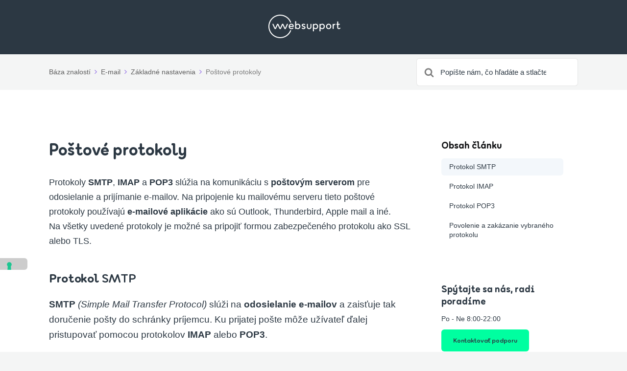

--- FILE ---
content_type: text/html; charset=UTF-8
request_url: https://www.websupport.sk/podpora/kb/postove-protokoly/
body_size: 13516
content:

<!DOCTYPE html>
<html lang="sk-SK">
	<head>
		<meta http-equiv="x-ua-compatible" content="ie=edge">
		<meta charset="UTF-8" />
		<meta name="viewport" content="width=device-width, initial-scale=1">
		<link rel="profile" href="http://gmpg.org/xfn/11" />
		<meta name='robots' content='index, follow, max-image-preview:large, max-snippet:-1, max-video-preview:-1' />

	<!-- This site is optimized with the Yoast SEO plugin v26.6 - https://yoast.com/wordpress/plugins/seo/ -->
	<title>Poštové protokoly - Websupport centrum podpory</title>
<link data-rocket-prefetch href="https://connect.facebook.net" rel="dns-prefetch">
<link data-rocket-prefetch href="https://s2.adform.net" rel="dns-prefetch">
<link data-rocket-prefetch href="https://www.redditstatic.com" rel="dns-prefetch">
<link data-rocket-prefetch href="https://snap.licdn.com" rel="dns-prefetch">
<link data-rocket-prefetch href="https://bat.bing.com" rel="dns-prefetch">
<link data-rocket-prefetch href="https://www.googletagmanager.com" rel="dns-prefetch">
<link data-rocket-prefetch href="https://cs.iubenda.com" rel="dns-prefetch">
<link data-rocket-prefetch href="https://cdn.iubenda.com" rel="dns-prefetch">
<link data-rocket-prefetch href="https://srv.motu-teamblue.services" rel="dns-prefetch">
<link data-rocket-prefetch href="https://static.hotjar.com" rel="dns-prefetch">
<link data-rocket-prefetch href="https://googleads.g.doubleclick.net" rel="dns-prefetch">
<link data-rocket-prefetch href="https://srv.isy-teamblue.services" rel="dns-prefetch"><link rel="preload" data-rocket-preload as="image" href="https://www.websupport.sk/podpora/app/plugins/heroic-blocks/img/exclamation-circle.svg" fetchpriority="high">
	<meta name="description" content="V článku si povieme o poštových protokoloch SMTP, POP3 a IMAP, ktoré slúžia na komunikáciu s poštovým serverom a ako si tieto protokoly viete nastaviť" />
	<link rel="canonical" href="https://www.websupport.sk/podpora/kb/postove-protokoly/" />
	<meta property="og:locale" content="sk_SK" />
	<meta property="og:type" content="article" />
	<meta property="og:title" content="Poštové protokoly - Websupport centrum podpory" />
	<meta property="og:description" content="V článku si povieme o poštových protokoloch SMTP, POP3 a IMAP, ktoré slúžia na komunikáciu s poštovým serverom a ako si tieto protokoly viete nastaviť" />
	<meta property="og:url" content="https://www.websupport.sk/podpora/kb/postove-protokoly/" />
	<meta property="og:site_name" content="Websupport centrum podpory" />
	<meta property="article:modified_time" content="2025-07-10T14:41:32+00:00" />
	<meta property="og:image" content="https://www.websupport.sk/podpora/app/uploads/sites/2/2024/07/mail-1.png" />
	<meta property="og:image:width" content="1056" />
	<meta property="og:image:height" content="468" />
	<meta property="og:image:type" content="image/png" />
	<meta name="twitter:card" content="summary_large_image" />
	<meta name="twitter:label1" content="Predpokladaný čas čítania" />
	<meta name="twitter:data1" content="6 minút" />
	<script type="application/ld+json" class="yoast-schema-graph">{"@context":"https://schema.org","@graph":[{"@type":"WebPage","@id":"https://www.websupport.sk/podpora/kb/postove-protokoly/","url":"https://www.websupport.sk/podpora/kb/postove-protokoly/","name":"Poštové protokoly - Websupport centrum podpory","isPartOf":{"@id":"https://www.websupport.sk/podpora/#website"},"primaryImageOfPage":{"@id":"https://www.websupport.sk/podpora/kb/postove-protokoly/#primaryimage"},"image":{"@id":"https://www.websupport.sk/podpora/kb/postove-protokoly/#primaryimage"},"thumbnailUrl":"https://www.websupport.sk/podpora/app/uploads/sites/2/2024/07/mail-1-783x347.png","datePublished":"2018-12-04T20:00:01+00:00","dateModified":"2025-07-10T14:41:32+00:00","description":"V článku si povieme o poštových protokoloch SMTP, POP3 a IMAP, ktoré slúžia na komunikáciu s poštovým serverom a ako si tieto protokoly viete nastaviť","breadcrumb":{"@id":"https://www.websupport.sk/podpora/kb/postove-protokoly/#breadcrumb"},"inLanguage":"sk-SK","potentialAction":[{"@type":"ReadAction","target":["https://www.websupport.sk/podpora/kb/postove-protokoly/"]}]},{"@type":"ImageObject","inLanguage":"sk-SK","@id":"https://www.websupport.sk/podpora/kb/postove-protokoly/#primaryimage","url":"https://www.websupport.sk/podpora/app/uploads/sites/2/2024/07/mail-1.png","contentUrl":"https://www.websupport.sk/podpora/app/uploads/sites/2/2024/07/mail-1.png","width":1056,"height":468},{"@type":"BreadcrumbList","@id":"https://www.websupport.sk/podpora/kb/postove-protokoly/#breadcrumb","itemListElement":[{"@type":"ListItem","position":1,"name":"Home","item":"https://www.websupport.sk/podpora/"},{"@type":"ListItem","position":2,"name":"Poštové protokoly"}]},{"@type":"WebSite","@id":"https://www.websupport.sk/podpora/#website","url":"https://www.websupport.sk/podpora/","name":"Websupport centrum podpory","description":"Radi vám pomôžeme s vašim problémom","potentialAction":[{"@type":"SearchAction","target":{"@type":"EntryPoint","urlTemplate":"https://www.websupport.sk/podpora/?s={search_term_string}"},"query-input":{"@type":"PropertyValueSpecification","valueRequired":true,"valueName":"search_term_string"}}],"inLanguage":"sk-SK"}]}</script>
	<!-- / Yoast SEO plugin. -->


<link rel='dns-prefetch' href='//www.googletagmanager.com' />

<link rel="alternate" type="application/rss+xml" title="RSS kanál: Websupport centrum podpory &raquo;" href="https://www.websupport.sk/podpora/feed/" />
<link rel="alternate" title="oEmbed (JSON)" type="application/json+oembed" href="https://www.websupport.sk/podpora/wp-json/oembed/1.0/embed?url=https%3A%2F%2Fwww.websupport.sk%2Fpodpora%2Fkb%2Fpostove-protokoly%2F" />
<link rel="alternate" title="oEmbed (XML)" type="text/xml+oembed" href="https://www.websupport.sk/podpora/wp-json/oembed/1.0/embed?url=https%3A%2F%2Fwww.websupport.sk%2Fpodpora%2Fkb%2Fpostove-protokoly%2F&#038;format=xml" />
<style id='wp-img-auto-sizes-contain-inline-css' type='text/css'>
img:is([sizes=auto i],[sizes^="auto," i]){contain-intrinsic-size:3000px 1500px}
/*# sourceURL=wp-img-auto-sizes-contain-inline-css */
</style>
<style id='wp-emoji-styles-inline-css' type='text/css'>

	img.wp-smiley, img.emoji {
		display: inline !important;
		border: none !important;
		box-shadow: none !important;
		height: 1em !important;
		width: 1em !important;
		margin: 0 0.07em !important;
		vertical-align: -0.1em !important;
		background: none !important;
		padding: 0 !important;
	}
/*# sourceURL=wp-emoji-styles-inline-css */
</style>
<link rel='stylesheet' id='wp-block-library-css' href='https://www.websupport.sk/podpora/wp/wp-includes/css/dist/block-library/common.min.css?ver=6.9' type='text/css' media='all' />
<link rel='stylesheet' id='wp-block-heading-css' href='https://www.websupport.sk/podpora/wp/wp-includes/blocks/heading/style.min.css?ver=6.9' type='text/css' media='all' />
<link rel='stylesheet' id='wp-block-image-css' href='https://www.websupport.sk/podpora/wp/wp-includes/blocks/image/style.min.css?ver=6.9' type='text/css' media='all' />
<link rel='stylesheet' id='wp-block-image-theme-css' href='https://www.websupport.sk/podpora/wp/wp-includes/blocks/image/theme.min.css?ver=6.9' type='text/css' media='all' />
<link rel='stylesheet' id='wp-block-list-css' href='https://www.websupport.sk/podpora/wp/wp-includes/blocks/list/style.min.css?ver=6.9' type='text/css' media='all' />
<link rel='stylesheet' id='wp-block-columns-css' href='https://www.websupport.sk/podpora/wp/wp-includes/blocks/columns/style.min.css?ver=6.9' type='text/css' media='all' />
<link rel='stylesheet' id='wp-block-paragraph-css' href='https://www.websupport.sk/podpora/wp/wp-includes/blocks/paragraph/style.min.css?ver=6.9' type='text/css' media='all' />
<style id='global-styles-inline-css' type='text/css'>
:root{--wp--preset--aspect-ratio--square: 1;--wp--preset--aspect-ratio--4-3: 4/3;--wp--preset--aspect-ratio--3-4: 3/4;--wp--preset--aspect-ratio--3-2: 3/2;--wp--preset--aspect-ratio--2-3: 2/3;--wp--preset--aspect-ratio--16-9: 16/9;--wp--preset--aspect-ratio--9-16: 9/16;--wp--preset--color--black: #000000;--wp--preset--color--cyan-bluish-gray: #abb8c3;--wp--preset--color--white: #fff;--wp--preset--color--pale-pink: #f78da7;--wp--preset--color--vivid-red: #cf2e2e;--wp--preset--color--luminous-vivid-orange: #ff6900;--wp--preset--color--luminous-vivid-amber: #fcb900;--wp--preset--color--light-green-cyan: #7bdcb5;--wp--preset--color--vivid-green-cyan: #00d084;--wp--preset--color--pale-cyan-blue: #8ed1fc;--wp--preset--color--vivid-cyan-blue: #0693e3;--wp--preset--color--vivid-purple: #9b51e0;--wp--preset--color--dark-gray: #28303D;--wp--preset--color--gray: #39414D;--wp--preset--color--theme-default: #7a4be3;--wp--preset--color--blue: #0069e4;--wp--preset--color--purple: #5749a0;--wp--preset--color--orange: #f0644a;--wp--preset--color--green: #46a162;--wp--preset--color--pale-blue: #7994be;--wp--preset--gradient--vivid-cyan-blue-to-vivid-purple: linear-gradient(135deg,rgb(6,147,227) 0%,rgb(155,81,224) 100%);--wp--preset--gradient--light-green-cyan-to-vivid-green-cyan: linear-gradient(135deg,rgb(122,220,180) 0%,rgb(0,208,130) 100%);--wp--preset--gradient--luminous-vivid-amber-to-luminous-vivid-orange: linear-gradient(135deg,rgb(252,185,0) 0%,rgb(255,105,0) 100%);--wp--preset--gradient--luminous-vivid-orange-to-vivid-red: linear-gradient(135deg,rgb(255,105,0) 0%,rgb(207,46,46) 100%);--wp--preset--gradient--very-light-gray-to-cyan-bluish-gray: linear-gradient(135deg,rgb(238,238,238) 0%,rgb(169,184,195) 100%);--wp--preset--gradient--cool-to-warm-spectrum: linear-gradient(135deg,rgb(74,234,220) 0%,rgb(151,120,209) 20%,rgb(207,42,186) 40%,rgb(238,44,130) 60%,rgb(251,105,98) 80%,rgb(254,248,76) 100%);--wp--preset--gradient--blush-light-purple: linear-gradient(135deg,rgb(255,206,236) 0%,rgb(152,150,240) 100%);--wp--preset--gradient--blush-bordeaux: linear-gradient(135deg,rgb(254,205,165) 0%,rgb(254,45,45) 50%,rgb(107,0,62) 100%);--wp--preset--gradient--luminous-dusk: linear-gradient(135deg,rgb(255,203,112) 0%,rgb(199,81,192) 50%,rgb(65,88,208) 100%);--wp--preset--gradient--pale-ocean: linear-gradient(135deg,rgb(255,245,203) 0%,rgb(182,227,212) 50%,rgb(51,167,181) 100%);--wp--preset--gradient--electric-grass: linear-gradient(135deg,rgb(202,248,128) 0%,rgb(113,206,126) 100%);--wp--preset--gradient--midnight: linear-gradient(135deg,rgb(2,3,129) 0%,rgb(40,116,252) 100%);--wp--preset--font-size--small: 13px;--wp--preset--font-size--medium: 20px;--wp--preset--font-size--large: 36px;--wp--preset--font-size--x-large: 42px;--wp--preset--spacing--20: 0.44rem;--wp--preset--spacing--30: 0.67rem;--wp--preset--spacing--40: 1rem;--wp--preset--spacing--50: 1.5rem;--wp--preset--spacing--60: 2.25rem;--wp--preset--spacing--70: 3.38rem;--wp--preset--spacing--80: 5.06rem;--wp--preset--shadow--natural: 6px 6px 9px rgba(0, 0, 0, 0.2);--wp--preset--shadow--deep: 12px 12px 50px rgba(0, 0, 0, 0.4);--wp--preset--shadow--sharp: 6px 6px 0px rgba(0, 0, 0, 0.2);--wp--preset--shadow--outlined: 6px 6px 0px -3px rgb(255, 255, 255), 6px 6px rgb(0, 0, 0);--wp--preset--shadow--crisp: 6px 6px 0px rgb(0, 0, 0);}:where(.is-layout-flex){gap: 0.5em;}:where(.is-layout-grid){gap: 0.5em;}body .is-layout-flex{display: flex;}.is-layout-flex{flex-wrap: wrap;align-items: center;}.is-layout-flex > :is(*, div){margin: 0;}body .is-layout-grid{display: grid;}.is-layout-grid > :is(*, div){margin: 0;}:where(.wp-block-columns.is-layout-flex){gap: 2em;}:where(.wp-block-columns.is-layout-grid){gap: 2em;}:where(.wp-block-post-template.is-layout-flex){gap: 1.25em;}:where(.wp-block-post-template.is-layout-grid){gap: 1.25em;}.has-black-color{color: var(--wp--preset--color--black) !important;}.has-cyan-bluish-gray-color{color: var(--wp--preset--color--cyan-bluish-gray) !important;}.has-white-color{color: var(--wp--preset--color--white) !important;}.has-pale-pink-color{color: var(--wp--preset--color--pale-pink) !important;}.has-vivid-red-color{color: var(--wp--preset--color--vivid-red) !important;}.has-luminous-vivid-orange-color{color: var(--wp--preset--color--luminous-vivid-orange) !important;}.has-luminous-vivid-amber-color{color: var(--wp--preset--color--luminous-vivid-amber) !important;}.has-light-green-cyan-color{color: var(--wp--preset--color--light-green-cyan) !important;}.has-vivid-green-cyan-color{color: var(--wp--preset--color--vivid-green-cyan) !important;}.has-pale-cyan-blue-color{color: var(--wp--preset--color--pale-cyan-blue) !important;}.has-vivid-cyan-blue-color{color: var(--wp--preset--color--vivid-cyan-blue) !important;}.has-vivid-purple-color{color: var(--wp--preset--color--vivid-purple) !important;}.has-black-background-color{background-color: var(--wp--preset--color--black) !important;}.has-cyan-bluish-gray-background-color{background-color: var(--wp--preset--color--cyan-bluish-gray) !important;}.has-white-background-color{background-color: var(--wp--preset--color--white) !important;}.has-pale-pink-background-color{background-color: var(--wp--preset--color--pale-pink) !important;}.has-vivid-red-background-color{background-color: var(--wp--preset--color--vivid-red) !important;}.has-luminous-vivid-orange-background-color{background-color: var(--wp--preset--color--luminous-vivid-orange) !important;}.has-luminous-vivid-amber-background-color{background-color: var(--wp--preset--color--luminous-vivid-amber) !important;}.has-light-green-cyan-background-color{background-color: var(--wp--preset--color--light-green-cyan) !important;}.has-vivid-green-cyan-background-color{background-color: var(--wp--preset--color--vivid-green-cyan) !important;}.has-pale-cyan-blue-background-color{background-color: var(--wp--preset--color--pale-cyan-blue) !important;}.has-vivid-cyan-blue-background-color{background-color: var(--wp--preset--color--vivid-cyan-blue) !important;}.has-vivid-purple-background-color{background-color: var(--wp--preset--color--vivid-purple) !important;}.has-black-border-color{border-color: var(--wp--preset--color--black) !important;}.has-cyan-bluish-gray-border-color{border-color: var(--wp--preset--color--cyan-bluish-gray) !important;}.has-white-border-color{border-color: var(--wp--preset--color--white) !important;}.has-pale-pink-border-color{border-color: var(--wp--preset--color--pale-pink) !important;}.has-vivid-red-border-color{border-color: var(--wp--preset--color--vivid-red) !important;}.has-luminous-vivid-orange-border-color{border-color: var(--wp--preset--color--luminous-vivid-orange) !important;}.has-luminous-vivid-amber-border-color{border-color: var(--wp--preset--color--luminous-vivid-amber) !important;}.has-light-green-cyan-border-color{border-color: var(--wp--preset--color--light-green-cyan) !important;}.has-vivid-green-cyan-border-color{border-color: var(--wp--preset--color--vivid-green-cyan) !important;}.has-pale-cyan-blue-border-color{border-color: var(--wp--preset--color--pale-cyan-blue) !important;}.has-vivid-cyan-blue-border-color{border-color: var(--wp--preset--color--vivid-cyan-blue) !important;}.has-vivid-purple-border-color{border-color: var(--wp--preset--color--vivid-purple) !important;}.has-vivid-cyan-blue-to-vivid-purple-gradient-background{background: var(--wp--preset--gradient--vivid-cyan-blue-to-vivid-purple) !important;}.has-light-green-cyan-to-vivid-green-cyan-gradient-background{background: var(--wp--preset--gradient--light-green-cyan-to-vivid-green-cyan) !important;}.has-luminous-vivid-amber-to-luminous-vivid-orange-gradient-background{background: var(--wp--preset--gradient--luminous-vivid-amber-to-luminous-vivid-orange) !important;}.has-luminous-vivid-orange-to-vivid-red-gradient-background{background: var(--wp--preset--gradient--luminous-vivid-orange-to-vivid-red) !important;}.has-very-light-gray-to-cyan-bluish-gray-gradient-background{background: var(--wp--preset--gradient--very-light-gray-to-cyan-bluish-gray) !important;}.has-cool-to-warm-spectrum-gradient-background{background: var(--wp--preset--gradient--cool-to-warm-spectrum) !important;}.has-blush-light-purple-gradient-background{background: var(--wp--preset--gradient--blush-light-purple) !important;}.has-blush-bordeaux-gradient-background{background: var(--wp--preset--gradient--blush-bordeaux) !important;}.has-luminous-dusk-gradient-background{background: var(--wp--preset--gradient--luminous-dusk) !important;}.has-pale-ocean-gradient-background{background: var(--wp--preset--gradient--pale-ocean) !important;}.has-electric-grass-gradient-background{background: var(--wp--preset--gradient--electric-grass) !important;}.has-midnight-gradient-background{background: var(--wp--preset--gradient--midnight) !important;}.has-small-font-size{font-size: var(--wp--preset--font-size--small) !important;}.has-medium-font-size{font-size: var(--wp--preset--font-size--medium) !important;}.has-large-font-size{font-size: var(--wp--preset--font-size--large) !important;}.has-x-large-font-size{font-size: var(--wp--preset--font-size--x-large) !important;}
:where(.wp-block-columns.is-layout-flex){gap: 2em;}:where(.wp-block-columns.is-layout-grid){gap: 2em;}
/*# sourceURL=global-styles-inline-css */
</style>
<style id='core-block-supports-inline-css' type='text/css'>
.wp-container-core-columns-is-layout-9d6595d7{flex-wrap:nowrap;}
/*# sourceURL=core-block-supports-inline-css */
</style>

<link rel='stylesheet' id='classic-theme-styles-css' href='https://www.websupport.sk/podpora/wp/wp-includes/css/classic-themes.min.css?ver=6.9' type='text/css' media='all' />
<link rel='stylesheet' id='wp-components-css' href='https://www.websupport.sk/podpora/wp/wp-includes/css/dist/components/style.min.css?ver=6.9' type='text/css' media='all' />
<link rel='stylesheet' id='wp-preferences-css' href='https://www.websupport.sk/podpora/wp/wp-includes/css/dist/preferences/style.min.css?ver=6.9' type='text/css' media='all' />
<link rel='stylesheet' id='wp-block-editor-css' href='https://www.websupport.sk/podpora/wp/wp-includes/css/dist/block-editor/style.min.css?ver=6.9' type='text/css' media='all' />
<link rel='stylesheet' id='wp-reusable-blocks-css' href='https://www.websupport.sk/podpora/wp/wp-includes/css/dist/reusable-blocks/style.min.css?ver=6.9' type='text/css' media='all' />
<link rel='stylesheet' id='wp-patterns-css' href='https://www.websupport.sk/podpora/wp/wp-includes/css/dist/patterns/style.min.css?ver=6.9' type='text/css' media='all' />
<link rel='stylesheet' id='wp-editor-css' href='https://www.websupport.sk/podpora/wp/wp-includes/css/dist/editor/style.min.css?ver=6.9' type='text/css' media='all' />
<link rel='stylesheet' id='ht-blocks-modules-styles-css' href='https://www.websupport.sk/podpora/app/plugins/heroic-blocks/dist/css/ht-blocks-modules-styles.css?ver=1759302210' type='text/css' media='all' />
<link rel='stylesheet' id='ht_toc-style-css-css' href='https://www.websupport.sk/podpora/app/plugins/heroic-table-of-contents/dist/blocks.style.build.css?ver=1759302210' type='text/css' media='all' />
<link rel='stylesheet' id='ht-theme-style-css' href='https://www.websupport.sk/podpora/app/themes/knowall/css/style.css?ver=6.9' type='text/css' media='all' />
<link rel='stylesheet' id='ht-childtheme-style-css' href='https://www.websupport.sk/podpora/app/themes/knowall-child/style.css?ver=2.1' type='text/css' media='all' />
<link rel="https://api.w.org/" href="https://www.websupport.sk/podpora/wp-json/" /><link rel="alternate" title="JSON" type="application/json" href="https://www.websupport.sk/podpora/wp-json/wp/v2/ht-kb/1029" /><link rel="EditURI" type="application/rsd+xml" title="RSD" href="https://www.websupport.sk/podpora/wp/xmlrpc.php?rsd" />

<link rel='shortlink' href='https://www.websupport.sk/podpora/?p=1029' />
<meta name="generator" content="Site Kit by Google 1.168.0" /><!-- HKB CSS Variables --><style>:root {--hkb-main-container-width: 1200px;--hkb-link-color: #2358a1;--hkb-link-color-hover: #2861b0;--hkb-header-style-bg: #2358a1;--hkb-header-style-graddir: 90deg;--hkb-header-style-grad1: #2358a1;--hkb-header-style-grad2: #2358a1;--hkb-header-text-color: #ffffff;}</style><meta name="generator" content="Heroic Knowledge Base v3.16.4" />
<meta name="generator" content="WebSupport Knowledge Base v1.15.16" />
<script type="text/javascript" src="https://www.websupport.sk/podpora/wp/wp-includes/js/jquery/jquery.min.js?ver=3.7.1" id="jquery-core-js"></script>
<script type="text/javascript" src="https://www.websupport.sk/podpora/wp/wp-includes/js/jquery/jquery-migrate.min.js?ver=3.4.1" id="jquery-migrate-js"></script>
<meta name="google-site-verification" content="OgIJDq4QBaXlmnOIbUBKxPUQ-qzNPWwBXya1u79Pf44"><meta name="google-site-verification" content="3AhFX8HwXouID9DxeC5fIn6zq3tIwY1TjMztIH_s1UU">
<!-- Google Tag Manager snippet added by Site Kit -->
<script type="text/javascript">
/* <![CDATA[ */

			( function( w, d, s, l, i ) {
				w[l] = w[l] || [];
				w[l].push( {'gtm.start': new Date().getTime(), event: 'gtm.js'} );
				var f = d.getElementsByTagName( s )[0],
					j = d.createElement( s ), dl = l != 'dataLayer' ? '&l=' + l : '';
				j.async = true;
				j.src = 'https://www.googletagmanager.com/gtm.js?id=' + i + dl;
				f.parentNode.insertBefore( j, f );
			} )( window, document, 'script', 'dataLayer', 'GTM-W9Z7RND' );
			
/* ]]> */
</script>

<!-- End Google Tag Manager snippet added by Site Kit -->
<link rel="icon" href="https://www.websupport.sk/podpora/app/uploads/sites/2/2021/08/websupport-favicon.svg" sizes="32x32" />
<link rel="icon" href="https://www.websupport.sk/podpora/app/uploads/sites/2/2021/08/websupport-favicon.svg" sizes="192x192" />
<link rel="apple-touch-icon" href="https://www.websupport.sk/podpora/app/uploads/sites/2/2021/08/websupport-favicon.svg" />
<meta name="msapplication-TileImage" content="https://www.websupport.sk/podpora/app/uploads/sites/2/2021/08/websupport-favicon.svg" />
<style id="kirki-inline-styles">.site-header{background:#2c3843;}.site-header .site-header__title, .nav-header ul li a{color:#fff;}.nav-header .nav-header__mtoggle span, .nav-header .nav-header__mtoggle span::before, .nav-header .nav-header__mtoggle span::after{background:#fff;}a{color:#7a4be3;}input[type="reset"], input[type="submit"], input[type="button"], .hkb-article__content ol li:before, .hkb-article__content ul li:before, .hkb_widget_exit__btn{background:#7a4be3;}.hkb-breadcrumbs__icon{fill:#7a4be3;}.hkb-article__title a:hover, .hkb-article__link:hover h2, .ht-post__title a:hover, .hkb-category .hkb-category__articlelist a{color:#7a4be3;}.hkb-article-attachment__icon{fill:#7a4be3;}a:hover, .hkb-category .hkb-category__articlelist a:hover{color:#7a4be3;}button:hover, input[type="reset"]:hover, input[type="submit"]:hover, input[type="button"]:hover, .ht-transferbox__btn:hover{background:#7a4be3;}.ht-container{max-width:1140px;}.ht-sitecontainer--boxed{max-width:1140px;}h1, h2, h3, h4, h5, h6{font-family:-apple-system,BlinkMacSystemFont,"Segoe UI",Roboto,"Helvetica Neue",Arial,sans-serif,"Apple Color Emoji","Segoe UI Emoji","Segoe UI Symbol";font-weight:700;letter-spacing:0px;text-transform:none;color:#2c3843;}body, input, optgroup, select, textarea, p{font-family:-apple-system,BlinkMacSystemFont,"Segoe UI",Roboto,"Helvetica Neue",Arial,sans-serif,"Apple Color Emoji","Segoe UI Emoji","Segoe UI Symbol";font-size:17px;font-weight:400;letter-spacing:0px;line-height:1.55;color:#2c3843;}.hkb-category .hkb-category__iconwrap, .ht-categoryheader .hkb-category__iconwrap{flex-basis:30px;min-width:30px;}.hkb-category .hkb-category__iconwrap img, .ht-categoryheader .hkb-category__iconwrap img{max-width:30px;}.hkb-category .hkb-category__iconwrap img, .ht-categoryheader .hkb-category__iconwrap img, .hkb-category .hkb-category__iconwrap, .ht-categoryheader .hkb-category__iconwrap, .ht-categoryheader .hkb-category__iconwrap svg{max-height:30px;}.nav-header > ul > li.menu-item-has-children > a::after {background-image: url("data:image/svg+xml,%3Csvg xmlns='http://www.w3.org/2000/svg' viewBox='0 0 34.1 19' fill='%23ffffff'%3E%3Cpath d='M17 19c-0.5 0-1-0.2-1.4-0.6L0.6 3.4c-0.8-0.8-0.8-2 0-2.8 0.8-0.8 2-0.8 2.8 0L17 14.2 30.7 0.6c0.8-0.8 2-0.8 2.8 0 0.8 0.8 0.8 2 0 2.8L18.4 18.4C18 18.8 17.5 19 17 19z'/%3E%3C/svg%3E");}.ht-container, .ht-sitecontainer--boxed { max-width: 1140px }.hkb-category .hkb-category__link { border-bottom: 1px solid #e6e6e6; } .hkb-category.hkb-category--witharticles { border-bottom: 1px solid #e6e6e6; }.hkb_widget_toc ol li.active > a { background: rgba( 122 ,75, 227, 0.8); }::placeholder {
    color: #2C3843 !important;
}
/* Home Logo Position */
.ht-container{
    justify-content: center;
}
/* Typography */
h1, h2, h3, h4, h5, h6 { 
		font-family: "Websupport Sans", cursive !important;
		line-height: 1em;
		font-weight: 800 !important; 
}
p{
    line-height: 1.684;
    font-size: 1.1em;
}
b, strong{
    font-weight: bold;
}
.hkb-article__content h2{
    font-size: 1.8em;
    font-family: Websupport Sans, sans-serif;
}
.hkb-article__content h3{
    font-size: 1.5em;
    font-family: Websupport Sans, sans-serif;
}
.hkb-category .hkb-category__title, .hkb-articlemini .hkb-article__title{
    font-size: 1.3em;
    font-family: Websupport Sans, sans-serif;
}
.widget .widget__title{
    font-size: 1.4em;
    font-family: Websupport Sans, sans-serif;
}
.ht-categoryheader h1.ht-categoryheader__title,.hkb-article  h1.hkb-article__title{
    font-size: 2em;
    font-family: Websupport Sans, sans-serif;
}
.hkb-category__iconwrap{
    display: none;
}
.site-header .site-header__title{
    font-size: 2.4em;
    margin-top: 32px;
    line-height: 1.2em;
    font-family: Websupport Sans, sans-serif;
		font-weight: 800;
}
/* Homepage Search */
.hkb-site-search{
    max-width: 800px;
}
.site-header .site-header__search{
    padding: 0;
}
.site-header__search .ht-container{
    margin-bottom: -40px;
}
.hkb-site-search .hkb-site-search__field{
    padding: 32px 64px;
    border-radius: 10px;
    box-shadow: 0px 8px 32px -8px rgba(17, 21, 24, 0.1);
}
.hkb-site-search::after{
    left: 24px;
}
/* Subheader */
.ht-pageheader{
    padding: 8px 0;
}
/* Inline Search */
.ht-pageheader .hkb-site-search .hkb-site-search__field{
    padding: 16px 64px 16px 48px;
    box-shadow: none;
    border-radius: 6px;
}
.ht-pageheader .hkb-site-search::after{
    left: 16px;
}

/* Homepage Category */
.ht-page.ht-page--sidebarright{
    padding: 100px 0;
}
.hkb-category .hkb-category__description{
    color: #717C86;
}
.hkb-category.hkb-category--boxed{
    transition: background 0.15s ease-in-out;
    background: rgba(244, 245, 245, .5);
}
.hkb-category.hkb-category--boxed:not(.hkb-category--witharticles) .hkb-category__link:hover{
    transition: background 0.15s ease-in-out;
    background: rgba(244, 245, 245, 1);
    border-radius: 6px;
}
/* Pagination */
.ht-pagination__next a{
    margin-top: 32px;
    border: 1px solid #4E5964;
    border-radius: 6px;
    background: transparent;
    font-weight: bold;
    padding: 12px 24px;
}
.ht-pagination__next a:hover{
    background: #1E262D;
    color: #fff;
}

/* Sidebar Widgets */
/* Articles Widget */
.sidebar .hkb_widget_articles{
    background: transparent;
}

/* Contact Widget */
.hkb_widget_exit{
    background: transparent;
}
.hkb_widget_exit a.hkb_widget_exit__btn{
    transition: box-shadow 0.15s ease-in-out;
    background-color: #00FFA0;
    border-radius: 6px;
    color: #2C3843;
    text-transform: none;
    font-weight: bold;
    padding: 16px 24px;
    font-family: Websupport Sans, sans-serif;
}
.hkb_widget_exit a:hover.hkb_widget_exit__btn{
    transition: box-shadow 0.15s ease-in-out;
    box-shadow: 0px 4px 16px rgba(0, 255, 160, 0.5);
}

/* Contnet Widget */
.hkb_widget_toc{
    background: transparent;
    padding-top: 0;
}
.hkb_widget_toc ol li.active > a, .hkb_widget_toc ol li a:hover{
    background: rgba(231, 240, 248, 0.5);
    color: #2C3843;
    border-radius: 6px;
    padding: 8px 16px;
}
.hkb_widget_toc ol li a{
    padding: 8px 16px;
}

/* Feedback */
.hkb-feedback{
    background: rgba(244, 245, 245, .5);
    border-radius: 6px;
}

/* Code Block */
.hkb-article__content pre, .hkb-article__content .wp-block-code, code{
    background: rgba(231, 240, 248, 0.5);
}
.hkb-article__content code{
    background: transparent;
}

/* Tags */
.hkb-article-tags a{
    border: solid 1px #7A4BE3;
    border-radius: 6px;
    background: transparent;
    color: #7A4BE3;
}
.hkb-article-tags a:hover{
    background: #7A4BE3;
    color: #FFF;
}

/* Initially hide all breadcrumbs */
.hkb-breadcrumbs {
    display: none;
}
/* Re-show first child breadcrumb */
.hkb-breadcrumbs:nth-child(1) {
    display: initial;
}</style>	<meta name="generator" content="WP Rocket 3.20.2" data-wpr-features="wpr_preconnect_external_domains wpr_oci wpr_preload_links wpr_desktop" /></head>
<body class="wp-singular ht_kb-template-default single single-ht_kb postid-1029 single-format-standard wp-embed-responsive wp-theme-knowall wp-child-theme-knowall-child ht-kb" itemscope itemtype="https://schema.org/WebPage" data-spy="scroll" data-offset="30" data-target="#navtoc">
		<!-- Google Tag Manager (noscript) snippet added by Site Kit -->
		<noscript>
			<iframe src="https://www.googletagmanager.com/ns.html?id=GTM-W9Z7RND" height="0" width="0" style="display:none;visibility:hidden"></iframe>
		</noscript>
		<!-- End Google Tag Manager (noscript) snippet added by Site Kit -->
		<div  class="ht-sitecontainer ht-sitecontainer--wide">

<!-- .site-header -->
<div  class="site-header">

	<header  class="site-header__banner" itemscope itemtype="http://schema.org/WPHeader">
	<div  class="ht-container">

		<!-- .site-logo -->
		<div class="site-logo">
			<a href="https://www.websupport.sk/podpora" data-ht-sitetitle="Websupport centrum podpory">
													
		<img alt="Websupport centrum podpory" src="https://www.websupport.sk/podpora/app/uploads/sites/2/2021/08/websupport-logo.svg" />

														<meta itemprop="headline" content="Websupport centrum podpory">
							</a>
		</div>
		<!-- /.site-logo -->

		
	</div>
	</header>
	<!-- /.site-header -->

	
	

</div>
<!-- /.site-header -->


<div  class="ht-pageheader">
<div  class="ht-container">

	
<!-- .hkb-breadcrumbs -->
<div class="hkb-breadcrumbs_wrap">
			<ol class="hkb-breadcrumbs" itemscope itemtype="https://schema.org/BreadcrumbList" >
										<li itemprop="itemListElement" itemscope itemtype="https://schema.org/ListItem">
											<a itemprop="item" href="https://www.websupport.sk/podpora">
							<span itemprop="name">Báza znalostí</span>
							<svg class="hkb-breadcrumbs__icon" xmlns="http://www.w3.org/2000/svg" viewBox="0 0 19 34.1"><g><path d="M19,17c0,0.5-0.2,1-0.6,1.4L3.4,33.5c-0.8,0.8-2,0.8-2.8,0c-0.8-0.8-0.8-2,0-2.8L14.2,17L0.6,3.4c-0.8-0.8-0.8-2,0-2.8  c0.8-0.8,2-0.8,2.8,0l15.1,15.1C18.8,16,19,16.5,19,17z"/></g></svg>
						</a>
										<meta itemprop="position" content="1" />
				</li>               
							<li itemprop="itemListElement" itemscope itemtype="https://schema.org/ListItem">
											<a itemprop="item" href="https://www.websupport.sk/podpora/kb-categories/emaily/">
							<span itemprop="name">E-mail</span>
							<svg class="hkb-breadcrumbs__icon" xmlns="http://www.w3.org/2000/svg" viewBox="0 0 19 34.1"><g><path d="M19,17c0,0.5-0.2,1-0.6,1.4L3.4,33.5c-0.8,0.8-2,0.8-2.8,0c-0.8-0.8-0.8-2,0-2.8L14.2,17L0.6,3.4c-0.8-0.8-0.8-2,0-2.8  c0.8-0.8,2-0.8,2.8,0l15.1,15.1C18.8,16,19,16.5,19,17z"/></g></svg>
						</a>
										<meta itemprop="position" content="2" />
				</li>               
							<li itemprop="itemListElement" itemscope itemtype="https://schema.org/ListItem">
											<a itemprop="item" href="https://www.websupport.sk/podpora/kb-categories/zakladne-nastavenia/">
							<span itemprop="name">Základné nastavenia</span>
							<svg class="hkb-breadcrumbs__icon" xmlns="http://www.w3.org/2000/svg" viewBox="0 0 19 34.1"><g><path d="M19,17c0,0.5-0.2,1-0.6,1.4L3.4,33.5c-0.8,0.8-2,0.8-2.8,0c-0.8-0.8-0.8-2,0-2.8L14.2,17L0.6,3.4c-0.8-0.8-0.8-2,0-2.8  c0.8-0.8,2-0.8,2.8,0l15.1,15.1C18.8,16,19,16.5,19,17z"/></g></svg>
						</a>
										<meta itemprop="position" content="3" />
				</li>               
							<li itemprop="itemListElement" itemscope itemtype="https://schema.org/ListItem">
											<span>
							<span itemprop="name">Poštové protokoly</span>
							<link itemprop="item" href="https://www.websupport.sk/podpora/kb/postove-protokoly/" />
						</span> 
										<meta itemprop="position" content="4" />
				</li>               
					</ol>       
	</div>  
<!-- /.hkb-breadcrumbs -->
	
<form class="hkb-site-search" method="get" action="https://www.websupport.sk/podpora/">
		<label class="hkb-screen-reader-text" for="hkb-search">Vyhľadávanie pre</label>
		<input id="hkb-search" class="hkb-site-search__field" type="text" value="" placeholder="Popíšte nám, čo hľadáte a stlačte Enter  ⌅" name="s" autocomplete="off">
		<img class="hkb-site-search__loader" src="https://www.websupport.sk/podpora/app/themes/knowall/img/loading.svg" alt="Vyhľadávam" />
		<input type="hidden" name="ht-kb-search" value="1" />
    	<input type="hidden" name="lang" value=""/>
		<button class="hkb-site-search__button" type="submit"><span>Search</span></button>
</form>

</div>
</div>

<!-- .ht-page -->
<div  class="ht-page ht-page--sidebarright">
<div class="ht-container">

	
	
		<div class="ht-page__content">
		<article class="hkb-article post-1029 ht_kb type-ht_kb status-publish format-standard hentry ht_kb_category-zakladne-nastavenia ht_kb_tag-email" itemscope itemtype="https://schema.org/CreativeWork">
		<meta itemprop="datePublished" content="4 decembra, 2018">

			<header class="hkb-article__header">
				<h1 class="hkb-article__title" itemprop="headline">Poštové protokoly</h1>
			</header>

			<div class="ht-mobile-toc"><strong class="ht-mobile-toc__title">Obsah článku</strong>            <nav id="navtoc" role="navigation">

                

            <ol class="nav"><!-- adding li --><li class="active"><a href="#protokol-smtp">Protokol SMTP</a><!-- adding li --></li><li class=""><a href="#protokol-imap">Protokol IMAP</a><!-- adding li --></li><li class=""><a href="#protokol-pop3">Protokol POP3</a><!-- adding li --></li><li class=""><a href="#povolenie-a-zakazanie-vybraneho-protokolu">Povolenie a zakázanie&nbsp;vybraného protokolu</a></li></ol><!-- /ht-kb-toc-widget -->
            </nav>

            </div>
			<div class="hkb-article__content" itemprop="text">

				


<p style="font-size:18px">Protokoly <strong>SMTP</strong>, <strong>IMAP</strong> a <strong>POP3</strong> slúžia na komunikáciu s <strong>poštovým serverom</strong> pre odosielanie a prijímanie e-mailov. Na pripojenie ku mailovému serveru tieto poštové protokoly používajú <strong>e-mailové aplikácie</strong> ako sú Outlook, Thunderbird, Apple mail a iné. <br>Na všetky uvedené protokoly je možné sa pripojiť formou zabezpečeného protokolu ako SSL alebo TLS.</p>



<h3 class="wp-block-heading" id="protokol-smtp" >Protokol <strong>SMTP</strong></h3>



<p><strong>SMTP</strong> <em>(Simple Mail Transfer Protocol)</em> slúži na&nbsp;<strong>odosielanie e-mailov&nbsp;</strong>a&nbsp;zaisťuje tak doručenie pošty do schránky príjemcu. Ku prijatej pošte môže užívateľ ďalej pristupovať pomocou protokolov <strong>IMAP</strong> alebo<strong>&nbsp;POP3</strong>.</p>



<figure class="wp-block-table is-style-stripes"><table><tbody><tr><td><strong><strong>smtp.m1.websupport.sk</strong></strong><strong></td><td>port 465</td><td>zabezpečené pripojenie cez SSL</td></tr></tbody></table></figure>

<figure class="wp-block-table is-style-stripes"><table><tbody><tr><td><strong><strong>smtp.m1.websupport.sk</strong></strong><strong></br></td><td>port 587</td><td>zabezpečené pripojenie cez TLS</td></tr></tbody></table></figure>



<p id="block-1219ade5-88d1-4123-87f8-b84e51910219"></p>



<p class="wp-block-ht-blocks-messages wp-block-hb-message wp-block-hb-message--withicon is-style-alert">Po prihlásení do jedného z vašich e-mailových účtov budete môcť odosielať e-maily len z adries vytvorených pod rovnakou doménou (napríklad info@vasadomena.sk, kontakt@vasadomena.sk a pod.). Ak budete chcieť použiť inú doménu (napríklad info@inadomena.sk a pod.) na odoslanie e-mailu, jednoducho sa prihláste do príslušného účtu pre odoslanie správy z danej e-mailovej schránky.</p>



<h3 class="wp-block-heading" id="protokol-imap" ><strong>Protokol <strong>IMAP</strong></strong></h3>



<p><strong>IMAP</strong> <em>(Internet Message Access Protocol)</em> je <strong>odporúčaným protokolom</strong> ak potrebujete príjmať e-maily na viacerých zariadeniach a mať ich navzájom synchronizované. <strong>E-maily sa</strong> po prijatí zariadením <strong>nezmažú</strong> a mailový server ich ponecháva dostupné stále na mailovom serveri aj iným zariadeniam. </p>



<p>Protokol IMAP tiež dokáže odosielať informácie o stave správy. V praxi to znamená, že keď napr. v Outlooku odpoviete na niektorú správu, bude obsahovať informáciu o tom, že ste na správu odpovedali aj keď si ju budete pozerať neskôr cez WebMail. Podobne správy prečítané cez WebMail budú označené ako prečítané aj v Outlooku.</p>



<div class="wp-block-columns is-layout-flex wp-container-core-columns-is-layout-9d6595d7 wp-block-columns-is-layout-flex">
<div class="wp-block-column is-layout-flow wp-block-column-is-layout-flow" style="flex-basis:100%">
<figure class="wp-block-table is-style-stripes"><table><tbody><tr><td><strong><strong>imap.m1.websupport.sk</strong></strong><strong></br></td><td>port 993</td><td>zabezpečené pripojenie cez SSL</td></tr></tbody></table></figure>
</div>
</div>



<h3 class="wp-block-heading" id="protokol-pop3" ><strong>Protokol <strong>POP3</strong></strong></h3>



<p><strong>POP3</strong> <em>(Post Office Protocol verzia 3)</em>. Pri použití tohto protokolu sa e-maily zo servera stiahnu do zariadenia. E-maily sa vždy po stiahnutí <strong>zmažú</strong> z mailového servera, čo znamená že po otvorení e-mailu na jednom zariadení nie je možné si ho prečítať na ďalšom.</p>



<p>Výhodným je pre užívateľov s časovo obmedzeným alebo nestálym pripojením na internet. Správy sa&nbsp;z&nbsp;poštového servera len stiahnu a môžu sa&nbsp;čítať offline. Štandardne protokol <strong>POP3 funguje na tomto porte:</strong></p>



<figure class="wp-block-table is-style-stripes"><table><tbody><tr><td><strong><strong>pop3.m1.websupport.sk</strong></strong><strong></td><td>port 995</td><td>zabezpečené pripojenie cez SSL</td></tr></tbody></table></figure>



<p class="wp-block-ht-blocks-messages wp-block-hb-message wp-block-hb-message--withicon is-style-alert">Server, ktorý je potrebné použiť pre Vašu doménu môžete nájsť po prihlásení sa do Vášho účtu na <a href="https://admin.websupport.sk">https://admin.websupport.sk</a> -&gt;&nbsp;Emaily -&gt; Prihlasovacie údaje</p>



<h3 class="wp-block-heading" id="povolenie-a-zakazanie-vybraneho-protokolu" ><strong>Povolenie a zakázanie&nbsp;vybraného protokolu</strong></h3>



<p>Prostredníctvom Webadmina môžete každému e-mailovému účtu povoliť iba používanie vybraného poštového protokolu.</p>



<figure class="wp-block-image size-large"><img fetchpriority="high" decoding="async" width="783" height="347" src="https://www.websupport.sk/podpora/app/uploads/sites/2/2024/07/mail-1-783x347.png" alt="" class="wp-image-28482" srcset="https://www.websupport.sk/podpora/app/uploads/sites/2/2024/07/mail-1-783x347.png 783w, https://www.websupport.sk/podpora/app/uploads/sites/2/2024/07/mail-1-300x133.png 300w, https://www.websupport.sk/podpora/app/uploads/sites/2/2024/07/mail-1-768x340.png 768w, https://www.websupport.sk/podpora/app/uploads/sites/2/2024/07/mail-1-50x22.png 50w, https://www.websupport.sk/podpora/app/uploads/sites/2/2024/07/mail-1-60x27.png 60w, https://www.websupport.sk/podpora/app/uploads/sites/2/2024/07/mail-1-100x44.png 100w, https://www.websupport.sk/podpora/app/uploads/sites/2/2024/07/mail-1.png 1056w" sizes="(max-width: 783px) 100vw, 783px" /></figure>



<ol class="wp-block-list">
<li>Prihláste sa do&nbsp;<strong><a href="https://admin.websupport.sk/" target="_blank" rel="noreferrer noopener">Webadminu</a></strong></li>



<li>V službách vyhľadajte vašu&nbsp;<strong>doménu&nbsp;</strong>a kliknite na&nbsp;ňu</li>



<li>V ľavom menu kliknite na možnosť&nbsp;<strong>Emaily -&gt; Mailové schránky</strong></li>



<li>Kliknite na rozšírené menu (3 bodky) pri konkrétnej mailovej schránke<strong> -&gt; Nastavenia schránky</strong> a vyberte <strong>Pokročilé nastavenia</strong></li>



<li>Upravte nastavenie poštových protokolov na <strong>povolené/zakázané</strong>. Modrá ikona značí zapnutý protokol a šedá vypnutý</li>



<li><strong>Uložte</strong> nastavenia kliknutím na tlačidlo <strong>Uložiť</strong></li>
</ol>



<figure class="wp-block-image size-large"><img decoding="async" width="783" height="384" src="https://www.websupport.sk/podpora/app/uploads/sites/2/2018/12/protokoly-2-783x384.png" alt="" class="wp-image-33078" srcset="https://www.websupport.sk/podpora/app/uploads/sites/2/2018/12/protokoly-2-783x384.png 783w, https://www.websupport.sk/podpora/app/uploads/sites/2/2018/12/protokoly-2-300x147.png 300w, https://www.websupport.sk/podpora/app/uploads/sites/2/2018/12/protokoly-2-768x377.png 768w, https://www.websupport.sk/podpora/app/uploads/sites/2/2018/12/protokoly-2-50x25.png 50w, https://www.websupport.sk/podpora/app/uploads/sites/2/2018/12/protokoly-2-1536x753.png 1536w, https://www.websupport.sk/podpora/app/uploads/sites/2/2018/12/protokoly-2-60x29.png 60w, https://www.websupport.sk/podpora/app/uploads/sites/2/2018/12/protokoly-2-100x49.png 100w, https://www.websupport.sk/podpora/app/uploads/sites/2/2018/12/protokoly-2.png 1844w" sizes="(max-width: 783px) 100vw, 783px" /></figure>



<p></p>

				
			</div>

							<div class="hkb-article__lastupdated" itemprop="dateModified">
					Aktualizované 10. júla 2025				</div>
			
			


			
<div class="hkb-article-tags">
	Značky:<a href="https://www.websupport.sk/podpora/kb-tags/email/" rel="tag">email</a></div>

			
<div class="hkb-feedback">
	<span class="hkb-feedback__title">Bol pre vás tento návod nápomocný?</span>
					<div class="ht-voting" id ="ht-voting-post-1029">
								
			
<div class="ht-voting-links ht-voting-none">
	<a class="ht-voting-upvote enabled" rel="nofollow" role="button" data-direction="up" data-type="post" data-nonce="e1d9f85503" data-id="1029" data-allow="1" data-display="standard" href="#">
		<i class="hkb-upvote-icon"></i>
		<span>Yes</span>
	</a>
	<a class="ht-voting-downvote enabled" rel="nofollow" role="button" data-direction="down" data-type="post" data-nonce="e1d9f85503" data-id="1029" data-allow="1" data-display="standard" href="#">
		<i class="hkb-upvote-icon"></i>
		<span>No</span>
	</a>
</div>
	<!-- no new vote -->

							</div>
			</div>
			
							

<!-- .hkb-article__related -->     
	<section class="hkb-article-related">
		<h3 class="hkb-article-related__title">Mohlo by vás tiež zaujímať:</h3>
		<ul class="hkb-article-list">
		
			<li class="hkb-article-list__format-standard">
				<a href="https://www.websupport.sk/podpora/kb/vytvorenie-e-mailovej-schranky-pre-subdomenu/">Vytvorenie e-mailovej schránky pre subdoménu</a>
			</li>

		
			<li class="hkb-article-list__format-standard">
				<a href="https://www.websupport.sk/podpora/kb/kontrola-blacklistov/">Vypnutie / zapnutie kontroly blacklistov</a>
			</li>

		
			<li class="hkb-article-list__format-standard">
				<a href="https://www.websupport.sk/podpora/kb/skryta-kopia-emailu-bcc/">Skrytá kópia e-mailu (BCC)</a>
			</li>

		
			<li class="hkb-article-list__format-standard">
				<a href="https://www.websupport.sk/podpora/kb/velkost-e-mailovej-spravy/">Veľkosť e-mailovej správy</a>
			</li>

		
			<li class="hkb-article-list__format-standard">
				<a href="https://www.websupport.sk/podpora/kb/odosielanie-sprav-zo-zahranicia/">Odosielanie správ zo zahraničia</a>
			</li>

		
			<li class="hkb-article-list__format-standard">
				<a href="https://www.websupport.sk/podpora/kb/e-mailove-filtre/">E-mailové filtre</a>
			</li>

				</ul>
	</section>
<!-- /.hkb-article__related -->

			
			<div class="ht-mobile-exit"><strong class="ht-mobile-exit__title">Spýtajte sa nás, radi poradíme</strong><div class="hkb_widget_exit__content">Po - Ne 8:00-22:00</div><a class="hkb_widget_exit__btn" data-ht-kb-exit-href="?hkb-redirect&nonce=cd197f5246&check=3k6a2&redirect=https%3A%2F%2Fwww.websupport.sk%2Fkontakt&otype=ht_kb_article&oid=1029&source=widget" href="#" target="_blank" rel="nofollow">Kontaktovať podporu</a></div>			
		</article>

		
		</div>

	
			<!-- .sidebar -->
	<aside class="sidebar sidebar--sticky" itemscope itemtype="https://schema.org/WPSideBar">
		<section id="ht-kb-toc-widget-4" class="widget hkb_widget_toc"><h3 class="widget__title">Obsah článku</h3>            <nav id="navtoc" role="navigation">

                

            <ol class="nav"><!-- adding li --><li class="active"><a href="#protokol-smtp">Protokol SMTP</a><!-- adding li --></li><li class=""><a href="#protokol-imap">Protokol IMAP</a><!-- adding li --></li><li class=""><a href="#protokol-pop3">Protokol POP3</a><!-- adding li --></li><li class=""><a href="#povolenie-a-zakazanie-vybraneho-protokolu">Povolenie a zakázanie&nbsp;vybraného protokolu</a></li></ol><!-- /ht-kb-toc-widget -->
            </nav>

            </section><section id="ht-kb-exit-widget-16" class="widget hkb_widget_exit"><h3 class="widget__title">Spýtajte sa nás, radi poradíme</h3><div class="hkb_widget_exit__content">Po - Ne 8:00-22:00</div><a class="hkb_widget_exit__btn" data-ht-kb-exit-href="?hkb-redirect&nonce=cd197f5246&check=3k6a2&redirect=https%3A%2F%2Fwww.websupport.sk%2Fkontakt&otype=ht_kb_article&oid=1029&source=widget" href="#" target="_blank" rel="nofollow">Kontaktovať podporu</a></section>			<section class="widget hkb_widget_exit ws-kb-product-button-widget">
		<a href="https://www.websupport.sk/biznismail/"
		   class="hkb_widget_exit__btn"
		   target="_blank"
		   rel="noopener">
			Kúpiť Biznis Mail		</a>
	</section>
		</aside>
	<!-- /.sidebar -->

</div>
</div>

<!-- .site-footer -->
<footer class="site-footer" itemscope itemtype="https://schema.org/WPFooter">
<div class="ht-container">

				<div class="site-footer__copyright" role="contentinfo">© Websupport, s.r.o.</div>
				<nav class="nav-footer">
			<div class="menu-footer-container"><ul id="menu-footer" class=""><li id="menu-item-124" class="menu-item menu-item-type-custom menu-item-object-custom menu-item-124"><a href="https://www.websupport.sk">WebSupport.sk</a></li>
<li id="menu-item-302" class="menu-item menu-item-type-custom menu-item-object-custom menu-item-302"><a href="https://www.websupport.sk/kontakt">Kontaktovať podporu</a></li>
<li id="menu-item-29820" class="menu-item menu-item-type-custom menu-item-object-custom menu-item-29820"><div class="gtranslate_wrapper" id="gt-wrapper-39983749"></div></li>
</ul></div>		</nav>
	
</div>
</footer> 
<!-- /.site-footer -->

<script type="text/javascript" src="https://www.websupport.sk/podpora/app/plugins/heroic-blocks/dist/js/ht-blocks-frontend.js?ver=1759302210" id="ht-blocks-frontend-js"></script>
<script type="text/javascript" src="https://www.websupport.sk/podpora/app/plugins/heroic-table-of-contents/dist/script.min.js?ver=1759302210" id="ht_toc-script-js-js"></script>
<script type="text/javascript" id="rocket-browser-checker-js-after">
/* <![CDATA[ */
"use strict";var _createClass=function(){function defineProperties(target,props){for(var i=0;i<props.length;i++){var descriptor=props[i];descriptor.enumerable=descriptor.enumerable||!1,descriptor.configurable=!0,"value"in descriptor&&(descriptor.writable=!0),Object.defineProperty(target,descriptor.key,descriptor)}}return function(Constructor,protoProps,staticProps){return protoProps&&defineProperties(Constructor.prototype,protoProps),staticProps&&defineProperties(Constructor,staticProps),Constructor}}();function _classCallCheck(instance,Constructor){if(!(instance instanceof Constructor))throw new TypeError("Cannot call a class as a function")}var RocketBrowserCompatibilityChecker=function(){function RocketBrowserCompatibilityChecker(options){_classCallCheck(this,RocketBrowserCompatibilityChecker),this.passiveSupported=!1,this._checkPassiveOption(this),this.options=!!this.passiveSupported&&options}return _createClass(RocketBrowserCompatibilityChecker,[{key:"_checkPassiveOption",value:function(self){try{var options={get passive(){return!(self.passiveSupported=!0)}};window.addEventListener("test",null,options),window.removeEventListener("test",null,options)}catch(err){self.passiveSupported=!1}}},{key:"initRequestIdleCallback",value:function(){!1 in window&&(window.requestIdleCallback=function(cb){var start=Date.now();return setTimeout(function(){cb({didTimeout:!1,timeRemaining:function(){return Math.max(0,50-(Date.now()-start))}})},1)}),!1 in window&&(window.cancelIdleCallback=function(id){return clearTimeout(id)})}},{key:"isDataSaverModeOn",value:function(){return"connection"in navigator&&!0===navigator.connection.saveData}},{key:"supportsLinkPrefetch",value:function(){var elem=document.createElement("link");return elem.relList&&elem.relList.supports&&elem.relList.supports("prefetch")&&window.IntersectionObserver&&"isIntersecting"in IntersectionObserverEntry.prototype}},{key:"isSlowConnection",value:function(){return"connection"in navigator&&"effectiveType"in navigator.connection&&("2g"===navigator.connection.effectiveType||"slow-2g"===navigator.connection.effectiveType)}}]),RocketBrowserCompatibilityChecker}();
//# sourceURL=rocket-browser-checker-js-after
/* ]]> */
</script>
<script type="text/javascript" id="rocket-preload-links-js-extra">
/* <![CDATA[ */
var RocketPreloadLinksConfig = {"excludeUris":"/podpora(/(?:.+/)?feed(?:/(?:.+/?)?)?$|/(?:.+/)?embed/|http://(/%5B/%5D+)?/(index.php/)?(.*)wp-json(/.*|$))|/refer/|/go/|/recommend/|/recommends/","usesTrailingSlash":"1","imageExt":"jpg|jpeg|gif|png|tiff|bmp|webp|avif|pdf|doc|docx|xls|xlsx|php","fileExt":"jpg|jpeg|gif|png|tiff|bmp|webp|avif|pdf|doc|docx|xls|xlsx|php|html|htm","siteUrl":"https://www.websupport.sk/podpora","onHoverDelay":"100","rateThrottle":"3"};
//# sourceURL=rocket-preload-links-js-extra
/* ]]> */
</script>
<script type="text/javascript" id="rocket-preload-links-js-after">
/* <![CDATA[ */
(function() {
"use strict";var r="function"==typeof Symbol&&"symbol"==typeof Symbol.iterator?function(e){return typeof e}:function(e){return e&&"function"==typeof Symbol&&e.constructor===Symbol&&e!==Symbol.prototype?"symbol":typeof e},e=function(){function i(e,t){for(var n=0;n<t.length;n++){var i=t[n];i.enumerable=i.enumerable||!1,i.configurable=!0,"value"in i&&(i.writable=!0),Object.defineProperty(e,i.key,i)}}return function(e,t,n){return t&&i(e.prototype,t),n&&i(e,n),e}}();function i(e,t){if(!(e instanceof t))throw new TypeError("Cannot call a class as a function")}var t=function(){function n(e,t){i(this,n),this.browser=e,this.config=t,this.options=this.browser.options,this.prefetched=new Set,this.eventTime=null,this.threshold=1111,this.numOnHover=0}return e(n,[{key:"init",value:function(){!this.browser.supportsLinkPrefetch()||this.browser.isDataSaverModeOn()||this.browser.isSlowConnection()||(this.regex={excludeUris:RegExp(this.config.excludeUris,"i"),images:RegExp(".("+this.config.imageExt+")$","i"),fileExt:RegExp(".("+this.config.fileExt+")$","i")},this._initListeners(this))}},{key:"_initListeners",value:function(e){-1<this.config.onHoverDelay&&document.addEventListener("mouseover",e.listener.bind(e),e.listenerOptions),document.addEventListener("mousedown",e.listener.bind(e),e.listenerOptions),document.addEventListener("touchstart",e.listener.bind(e),e.listenerOptions)}},{key:"listener",value:function(e){var t=e.target.closest("a"),n=this._prepareUrl(t);if(null!==n)switch(e.type){case"mousedown":case"touchstart":this._addPrefetchLink(n);break;case"mouseover":this._earlyPrefetch(t,n,"mouseout")}}},{key:"_earlyPrefetch",value:function(t,e,n){var i=this,r=setTimeout(function(){if(r=null,0===i.numOnHover)setTimeout(function(){return i.numOnHover=0},1e3);else if(i.numOnHover>i.config.rateThrottle)return;i.numOnHover++,i._addPrefetchLink(e)},this.config.onHoverDelay);t.addEventListener(n,function e(){t.removeEventListener(n,e,{passive:!0}),null!==r&&(clearTimeout(r),r=null)},{passive:!0})}},{key:"_addPrefetchLink",value:function(i){return this.prefetched.add(i.href),new Promise(function(e,t){var n=document.createElement("link");n.rel="prefetch",n.href=i.href,n.onload=e,n.onerror=t,document.head.appendChild(n)}).catch(function(){})}},{key:"_prepareUrl",value:function(e){if(null===e||"object"!==(void 0===e?"undefined":r(e))||!1 in e||-1===["http:","https:"].indexOf(e.protocol))return null;var t=e.href.substring(0,this.config.siteUrl.length),n=this._getPathname(e.href,t),i={original:e.href,protocol:e.protocol,origin:t,pathname:n,href:t+n};return this._isLinkOk(i)?i:null}},{key:"_getPathname",value:function(e,t){var n=t?e.substring(this.config.siteUrl.length):e;return n.startsWith("/")||(n="/"+n),this._shouldAddTrailingSlash(n)?n+"/":n}},{key:"_shouldAddTrailingSlash",value:function(e){return this.config.usesTrailingSlash&&!e.endsWith("/")&&!this.regex.fileExt.test(e)}},{key:"_isLinkOk",value:function(e){return null!==e&&"object"===(void 0===e?"undefined":r(e))&&(!this.prefetched.has(e.href)&&e.origin===this.config.siteUrl&&-1===e.href.indexOf("?")&&-1===e.href.indexOf("#")&&!this.regex.excludeUris.test(e.href)&&!this.regex.images.test(e.href))}}],[{key:"run",value:function(){"undefined"!=typeof RocketPreloadLinksConfig&&new n(new RocketBrowserCompatibilityChecker({capture:!0,passive:!0}),RocketPreloadLinksConfig).init()}}]),n}();t.run();
}());

//# sourceURL=rocket-preload-links-js-after
/* ]]> */
</script>
<script type="text/javascript" src="https://www.websupport.sk/podpora/app/themes/knowall/js/js.min.js?ver=6.9" id="ht_theme_js-js"></script>
<script type="text/javascript" id="scrollspy-js-extra">
/* <![CDATA[ */
var scrollspyCustomValues = {"offset":"0"};
//# sourceURL=scrollspy-js-extra
/* ]]> */
</script>
<script type="text/javascript" src="https://www.websupport.sk/podpora/app/themes/knowall/js/scrollspy.js?ver=6.9" id="scrollspy-js"></script>
<script type="text/javascript" id="hkb-toc-scrollspy-js-extra">
/* <![CDATA[ */
var hkbTOCSettings = {"htTOCWidgetScollspyViewOffset":"0"};
var hkbTOCSettings = {"htTOCWidgetScollspyViewOffset":"0"};
//# sourceURL=hkb-toc-scrollspy-js-extra
/* ]]> */
</script>
<script type="text/javascript" src="https://www.websupport.sk/podpora/app/plugins/ht-knowledge-base/js/hkb-toc-scrollspy.min.js?ver=3.16.4" id="hkb-toc-scrollspy-js"></script>
<script type="text/javascript" id="gt_widget_script_39983749-js-before">
/* <![CDATA[ */
window.gtranslateSettings = /* document.write */ window.gtranslateSettings || {};window.gtranslateSettings['39983749'] = {"default_language":"sk","languages":["en","sk"],"url_structure":"none","flag_style":"2d","flag_size":24,"wrapper_selector":"#gt-wrapper-39983749","alt_flags":[],"custom_css":"a.gt-current-lang{display:none}","horizontal_position":"inline","flags_location":"\/podpora\/app\/plugins\/gtranslate\/flags\/"};
//# sourceURL=gt_widget_script_39983749-js-before
/* ]]> */
</script><script src="https://www.websupport.sk/podpora/app/plugins/gtranslate/js/popup.js?ver=6.9" data-no-optimize="1" data-no-minify="1" data-gt-orig-url="/podpora/kb/postove-protokoly/" data-gt-orig-domain="www.websupport.sk" data-gt-widget-id="39983749" defer></script><script type="speculationrules">
{"prefetch":[{"source":"document","where":{"and":[{"href_matches":"/podpora/*"},{"not":{"href_matches":["/podpora/wp/wp-*.php","/podpora/wp/wp-admin/*","/podpora/app/uploads/sites/2/*","/podpora/app/*","/podpora/app/plugins/*","/podpora/app/themes/knowall-child/*","/podpora/app/themes/knowall/*","/podpora/*\\?(.+)"]}},{"not":{"selector_matches":"a[rel~=\"nofollow\"]"}},{"not":{"selector_matches":".no-prefetch, .no-prefetch a"}}]},"eagerness":"conservative"}]}
</script>
<script type="text/javascript" id="ht-kb-frontend-scripts-js-extra">
/* <![CDATA[ */
var voting = {"ajaxurl":"https://www.websupport.sk/podpora/wp/wp-admin/admin-ajax.php","ajaxnonce":"d24cf395b6"};
var hkbJSSettings = {"liveSearchUrl":"https://www.websupport.sk/podpora/?ajax=1&ht-kb-search=1&s=","focusSearchBox":"","keepTypingPrompt":"\u003Cul id=\"hkb\" class=\"hkb-searchresults\" role=\"listbox\"\u003E\u003Cli class=\"hkb-searchresults__noresults\" role=\"option\"\u003E\u003Cspan\u003EKeep typing for live search results\u003C/span\u003E \u003C/li\u003E\u003C/ul\u003E","typeDelay":"200","triggerLength":"3"};
//# sourceURL=ht-kb-frontend-scripts-js-extra
/* ]]> */
</script>
<script type="text/javascript" src="https://www.websupport.sk/podpora/app/plugins/ht-knowledge-base/dist/ht-kb-frontend.min.js?ver=3.16.4" id="ht-kb-frontend-scripts-js"></script>

</div>
<!-- /.ht-site-container -->
</body>
</html>

<!-- This website is like a Rocket, isn't it? Performance optimized by WP Rocket. Learn more: https://wp-rocket.me - Debug: cached@1768962551 -->

--- FILE ---
content_type: text/html; charset=UTF-8
request_url: https://srv.motu-teamblue.services/server/he-man_main
body_size: 433
content:
{"_wicasa":"[base64]","_ashkii":"JSON_eyJzaWQiOiJjZGViZTYxMzM5Y2RiYjNlODVjZTNkMGQyMTA2MjQ5ZCIsImNrdGltZSI6IjE3Njg5OTk5NzEiLCJzc3AiOiIxIiwicHAiOiJBMDAifQ=="}